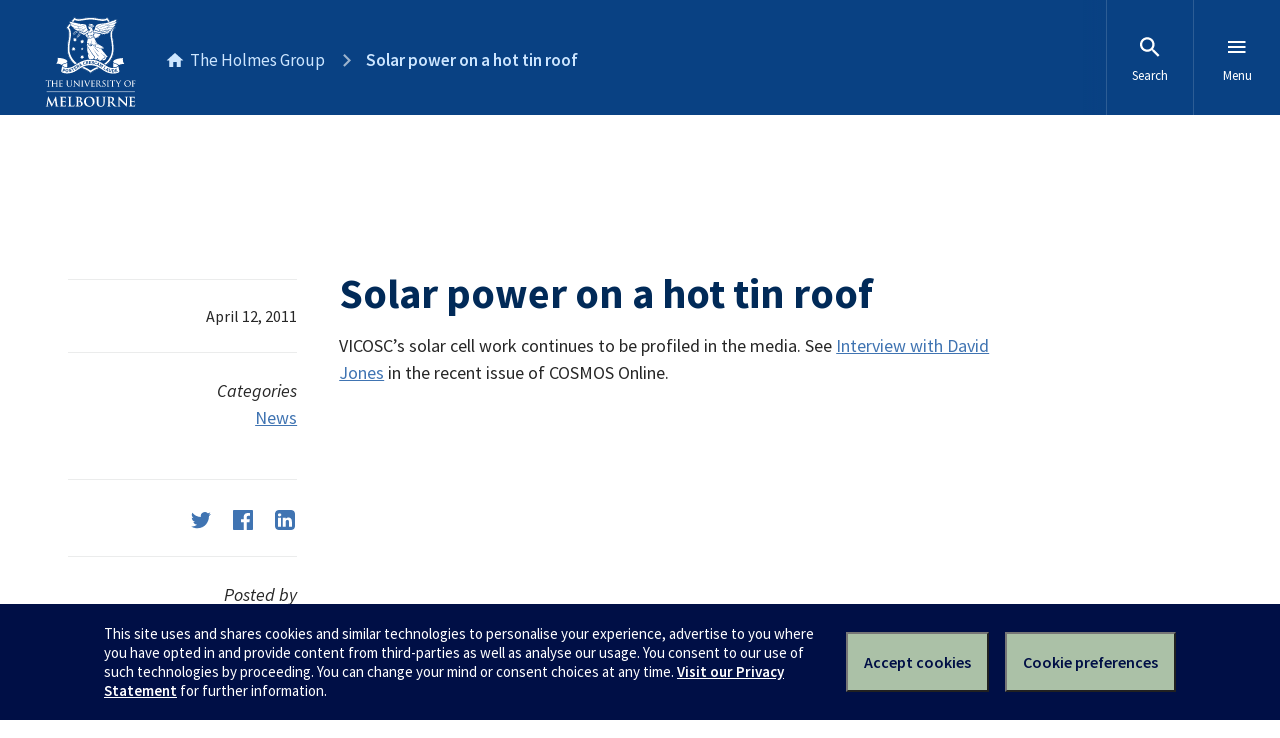

--- FILE ---
content_type: text/html; charset=UTF-8
request_url: https://holmes.chemistry.unimelb.edu.au/2011/04/12/solar-power-on-a-hot-tin-roof/
body_size: 9053
content:
<!DOCTYPE html>

<html lang="en-US" class="no-js">
	
	<head>

		<meta charset="UTF-8">
		<link rel="profile" href="http://gmpg.org/xfn/11">
		<link rel="pingback" href="https://holmes.chemistry.unimelb.edu.au/xmlrpc.php">
		<meta name="google-site-verification" content="14L1qmSifouVkhuHJ_bjLKfy8ySshqb5pHTkKOiSI6Q" />

		<meta content="width=device-width, initial-scale=1.0" name="viewport" />
		<meta content="IE=edge" http-equiv="X-UA-Compatible" />
		
		<!--[if lt IE 9]>
		<script src="//oss.maxcdn.com/libs/html5shiv/3.7.0/html5shiv.js"></script>
		<![endif]-->
		
		<title>Solar power on a hot tin roof &#8211; The Holmes Group</title>
<meta name='robots' content='max-image-preview:large' />
<link rel='dns-prefetch' href='//d2h9b02ioca40d.cloudfront.net' />
<link rel="alternate" type="application/rss+xml" title="The Holmes Group &raquo; Feed" href="https://holmes.chemistry.unimelb.edu.au/feed/" />
<link rel="alternate" type="application/rss+xml" title="The Holmes Group &raquo; Comments Feed" href="https://holmes.chemistry.unimelb.edu.au/comments/feed/" />
<link rel="alternate" title="oEmbed (JSON)" type="application/json+oembed" href="https://holmes.chemistry.unimelb.edu.au/wp-json/oembed/1.0/embed?url=https%3A%2F%2Fholmes.chemistry.unimelb.edu.au%2F2011%2F04%2F12%2Fsolar-power-on-a-hot-tin-roof%2F" />
<link rel="alternate" title="oEmbed (XML)" type="text/xml+oembed" href="https://holmes.chemistry.unimelb.edu.au/wp-json/oembed/1.0/embed?url=https%3A%2F%2Fholmes.chemistry.unimelb.edu.au%2F2011%2F04%2F12%2Fsolar-power-on-a-hot-tin-roof%2F&#038;format=xml" />
<style id='wp-img-auto-sizes-contain-inline-css' type='text/css'>
img:is([sizes=auto i],[sizes^="auto," i]){contain-intrinsic-size:3000px 1500px}
/*# sourceURL=wp-img-auto-sizes-contain-inline-css */
</style>
<link rel='stylesheet' id='uom-design-system-css-css' href='//d2h9b02ioca40d.cloudfront.net/v7.0/uom.css?ver=1.1' type='text/css' media='all' />
<link rel='stylesheet' id='uom-custom-styles-css' href='https://holmes.chemistry.unimelb.edu.au/wp-content/themes/unimelb/style.css?ver=1.1' type='text/css' media='all' />
<style id='wp-emoji-styles-inline-css' type='text/css'>

	img.wp-smiley, img.emoji {
		display: inline !important;
		border: none !important;
		box-shadow: none !important;
		height: 1em !important;
		width: 1em !important;
		margin: 0 0.07em !important;
		vertical-align: -0.1em !important;
		background: none !important;
		padding: 0 !important;
	}
/*# sourceURL=wp-emoji-styles-inline-css */
</style>
<style id='wp-block-library-inline-css' type='text/css'>
:root{--wp-block-synced-color:#7a00df;--wp-block-synced-color--rgb:122,0,223;--wp-bound-block-color:var(--wp-block-synced-color);--wp-editor-canvas-background:#ddd;--wp-admin-theme-color:#007cba;--wp-admin-theme-color--rgb:0,124,186;--wp-admin-theme-color-darker-10:#006ba1;--wp-admin-theme-color-darker-10--rgb:0,107,160.5;--wp-admin-theme-color-darker-20:#005a87;--wp-admin-theme-color-darker-20--rgb:0,90,135;--wp-admin-border-width-focus:2px}@media (min-resolution:192dpi){:root{--wp-admin-border-width-focus:1.5px}}.wp-element-button{cursor:pointer}:root .has-very-light-gray-background-color{background-color:#eee}:root .has-very-dark-gray-background-color{background-color:#313131}:root .has-very-light-gray-color{color:#eee}:root .has-very-dark-gray-color{color:#313131}:root .has-vivid-green-cyan-to-vivid-cyan-blue-gradient-background{background:linear-gradient(135deg,#00d084,#0693e3)}:root .has-purple-crush-gradient-background{background:linear-gradient(135deg,#34e2e4,#4721fb 50%,#ab1dfe)}:root .has-hazy-dawn-gradient-background{background:linear-gradient(135deg,#faaca8,#dad0ec)}:root .has-subdued-olive-gradient-background{background:linear-gradient(135deg,#fafae1,#67a671)}:root .has-atomic-cream-gradient-background{background:linear-gradient(135deg,#fdd79a,#004a59)}:root .has-nightshade-gradient-background{background:linear-gradient(135deg,#330968,#31cdcf)}:root .has-midnight-gradient-background{background:linear-gradient(135deg,#020381,#2874fc)}:root{--wp--preset--font-size--normal:16px;--wp--preset--font-size--huge:42px}.has-regular-font-size{font-size:1em}.has-larger-font-size{font-size:2.625em}.has-normal-font-size{font-size:var(--wp--preset--font-size--normal)}.has-huge-font-size{font-size:var(--wp--preset--font-size--huge)}.has-text-align-center{text-align:center}.has-text-align-left{text-align:left}.has-text-align-right{text-align:right}.has-fit-text{white-space:nowrap!important}#end-resizable-editor-section{display:none}.aligncenter{clear:both}.items-justified-left{justify-content:flex-start}.items-justified-center{justify-content:center}.items-justified-right{justify-content:flex-end}.items-justified-space-between{justify-content:space-between}.screen-reader-text{border:0;clip-path:inset(50%);height:1px;margin:-1px;overflow:hidden;padding:0;position:absolute;width:1px;word-wrap:normal!important}.screen-reader-text:focus{background-color:#ddd;clip-path:none;color:#444;display:block;font-size:1em;height:auto;left:5px;line-height:normal;padding:15px 23px 14px;text-decoration:none;top:5px;width:auto;z-index:100000}html :where(.has-border-color){border-style:solid}html :where([style*=border-top-color]){border-top-style:solid}html :where([style*=border-right-color]){border-right-style:solid}html :where([style*=border-bottom-color]){border-bottom-style:solid}html :where([style*=border-left-color]){border-left-style:solid}html :where([style*=border-width]){border-style:solid}html :where([style*=border-top-width]){border-top-style:solid}html :where([style*=border-right-width]){border-right-style:solid}html :where([style*=border-bottom-width]){border-bottom-style:solid}html :where([style*=border-left-width]){border-left-style:solid}html :where(img[class*=wp-image-]){height:auto;max-width:100%}:where(figure){margin:0 0 1em}html :where(.is-position-sticky){--wp-admin--admin-bar--position-offset:var(--wp-admin--admin-bar--height,0px)}@media screen and (max-width:600px){html :where(.is-position-sticky){--wp-admin--admin-bar--position-offset:0px}}

/*# sourceURL=wp-block-library-inline-css */
</style><style id='global-styles-inline-css' type='text/css'>
:root{--wp--preset--aspect-ratio--square: 1;--wp--preset--aspect-ratio--4-3: 4/3;--wp--preset--aspect-ratio--3-4: 3/4;--wp--preset--aspect-ratio--3-2: 3/2;--wp--preset--aspect-ratio--2-3: 2/3;--wp--preset--aspect-ratio--16-9: 16/9;--wp--preset--aspect-ratio--9-16: 9/16;--wp--preset--color--black: #000000;--wp--preset--color--cyan-bluish-gray: #abb8c3;--wp--preset--color--white: #ffffff;--wp--preset--color--pale-pink: #f78da7;--wp--preset--color--vivid-red: #cf2e2e;--wp--preset--color--luminous-vivid-orange: #ff6900;--wp--preset--color--luminous-vivid-amber: #fcb900;--wp--preset--color--light-green-cyan: #7bdcb5;--wp--preset--color--vivid-green-cyan: #00d084;--wp--preset--color--pale-cyan-blue: #8ed1fc;--wp--preset--color--vivid-cyan-blue: #0693e3;--wp--preset--color--vivid-purple: #9b51e0;--wp--preset--gradient--vivid-cyan-blue-to-vivid-purple: linear-gradient(135deg,rgb(6,147,227) 0%,rgb(155,81,224) 100%);--wp--preset--gradient--light-green-cyan-to-vivid-green-cyan: linear-gradient(135deg,rgb(122,220,180) 0%,rgb(0,208,130) 100%);--wp--preset--gradient--luminous-vivid-amber-to-luminous-vivid-orange: linear-gradient(135deg,rgb(252,185,0) 0%,rgb(255,105,0) 100%);--wp--preset--gradient--luminous-vivid-orange-to-vivid-red: linear-gradient(135deg,rgb(255,105,0) 0%,rgb(207,46,46) 100%);--wp--preset--gradient--very-light-gray-to-cyan-bluish-gray: linear-gradient(135deg,rgb(238,238,238) 0%,rgb(169,184,195) 100%);--wp--preset--gradient--cool-to-warm-spectrum: linear-gradient(135deg,rgb(74,234,220) 0%,rgb(151,120,209) 20%,rgb(207,42,186) 40%,rgb(238,44,130) 60%,rgb(251,105,98) 80%,rgb(254,248,76) 100%);--wp--preset--gradient--blush-light-purple: linear-gradient(135deg,rgb(255,206,236) 0%,rgb(152,150,240) 100%);--wp--preset--gradient--blush-bordeaux: linear-gradient(135deg,rgb(254,205,165) 0%,rgb(254,45,45) 50%,rgb(107,0,62) 100%);--wp--preset--gradient--luminous-dusk: linear-gradient(135deg,rgb(255,203,112) 0%,rgb(199,81,192) 50%,rgb(65,88,208) 100%);--wp--preset--gradient--pale-ocean: linear-gradient(135deg,rgb(255,245,203) 0%,rgb(182,227,212) 50%,rgb(51,167,181) 100%);--wp--preset--gradient--electric-grass: linear-gradient(135deg,rgb(202,248,128) 0%,rgb(113,206,126) 100%);--wp--preset--gradient--midnight: linear-gradient(135deg,rgb(2,3,129) 0%,rgb(40,116,252) 100%);--wp--preset--font-size--small: 13px;--wp--preset--font-size--medium: 20px;--wp--preset--font-size--large: 36px;--wp--preset--font-size--x-large: 42px;--wp--preset--spacing--20: 0.44rem;--wp--preset--spacing--30: 0.67rem;--wp--preset--spacing--40: 1rem;--wp--preset--spacing--50: 1.5rem;--wp--preset--spacing--60: 2.25rem;--wp--preset--spacing--70: 3.38rem;--wp--preset--spacing--80: 5.06rem;--wp--preset--shadow--natural: 6px 6px 9px rgba(0, 0, 0, 0.2);--wp--preset--shadow--deep: 12px 12px 50px rgba(0, 0, 0, 0.4);--wp--preset--shadow--sharp: 6px 6px 0px rgba(0, 0, 0, 0.2);--wp--preset--shadow--outlined: 6px 6px 0px -3px rgb(255, 255, 255), 6px 6px rgb(0, 0, 0);--wp--preset--shadow--crisp: 6px 6px 0px rgb(0, 0, 0);}:where(.is-layout-flex){gap: 0.5em;}:where(.is-layout-grid){gap: 0.5em;}body .is-layout-flex{display: flex;}.is-layout-flex{flex-wrap: wrap;align-items: center;}.is-layout-flex > :is(*, div){margin: 0;}body .is-layout-grid{display: grid;}.is-layout-grid > :is(*, div){margin: 0;}:where(.wp-block-columns.is-layout-flex){gap: 2em;}:where(.wp-block-columns.is-layout-grid){gap: 2em;}:where(.wp-block-post-template.is-layout-flex){gap: 1.25em;}:where(.wp-block-post-template.is-layout-grid){gap: 1.25em;}.has-black-color{color: var(--wp--preset--color--black) !important;}.has-cyan-bluish-gray-color{color: var(--wp--preset--color--cyan-bluish-gray) !important;}.has-white-color{color: var(--wp--preset--color--white) !important;}.has-pale-pink-color{color: var(--wp--preset--color--pale-pink) !important;}.has-vivid-red-color{color: var(--wp--preset--color--vivid-red) !important;}.has-luminous-vivid-orange-color{color: var(--wp--preset--color--luminous-vivid-orange) !important;}.has-luminous-vivid-amber-color{color: var(--wp--preset--color--luminous-vivid-amber) !important;}.has-light-green-cyan-color{color: var(--wp--preset--color--light-green-cyan) !important;}.has-vivid-green-cyan-color{color: var(--wp--preset--color--vivid-green-cyan) !important;}.has-pale-cyan-blue-color{color: var(--wp--preset--color--pale-cyan-blue) !important;}.has-vivid-cyan-blue-color{color: var(--wp--preset--color--vivid-cyan-blue) !important;}.has-vivid-purple-color{color: var(--wp--preset--color--vivid-purple) !important;}.has-black-background-color{background-color: var(--wp--preset--color--black) !important;}.has-cyan-bluish-gray-background-color{background-color: var(--wp--preset--color--cyan-bluish-gray) !important;}.has-white-background-color{background-color: var(--wp--preset--color--white) !important;}.has-pale-pink-background-color{background-color: var(--wp--preset--color--pale-pink) !important;}.has-vivid-red-background-color{background-color: var(--wp--preset--color--vivid-red) !important;}.has-luminous-vivid-orange-background-color{background-color: var(--wp--preset--color--luminous-vivid-orange) !important;}.has-luminous-vivid-amber-background-color{background-color: var(--wp--preset--color--luminous-vivid-amber) !important;}.has-light-green-cyan-background-color{background-color: var(--wp--preset--color--light-green-cyan) !important;}.has-vivid-green-cyan-background-color{background-color: var(--wp--preset--color--vivid-green-cyan) !important;}.has-pale-cyan-blue-background-color{background-color: var(--wp--preset--color--pale-cyan-blue) !important;}.has-vivid-cyan-blue-background-color{background-color: var(--wp--preset--color--vivid-cyan-blue) !important;}.has-vivid-purple-background-color{background-color: var(--wp--preset--color--vivid-purple) !important;}.has-black-border-color{border-color: var(--wp--preset--color--black) !important;}.has-cyan-bluish-gray-border-color{border-color: var(--wp--preset--color--cyan-bluish-gray) !important;}.has-white-border-color{border-color: var(--wp--preset--color--white) !important;}.has-pale-pink-border-color{border-color: var(--wp--preset--color--pale-pink) !important;}.has-vivid-red-border-color{border-color: var(--wp--preset--color--vivid-red) !important;}.has-luminous-vivid-orange-border-color{border-color: var(--wp--preset--color--luminous-vivid-orange) !important;}.has-luminous-vivid-amber-border-color{border-color: var(--wp--preset--color--luminous-vivid-amber) !important;}.has-light-green-cyan-border-color{border-color: var(--wp--preset--color--light-green-cyan) !important;}.has-vivid-green-cyan-border-color{border-color: var(--wp--preset--color--vivid-green-cyan) !important;}.has-pale-cyan-blue-border-color{border-color: var(--wp--preset--color--pale-cyan-blue) !important;}.has-vivid-cyan-blue-border-color{border-color: var(--wp--preset--color--vivid-cyan-blue) !important;}.has-vivid-purple-border-color{border-color: var(--wp--preset--color--vivid-purple) !important;}.has-vivid-cyan-blue-to-vivid-purple-gradient-background{background: var(--wp--preset--gradient--vivid-cyan-blue-to-vivid-purple) !important;}.has-light-green-cyan-to-vivid-green-cyan-gradient-background{background: var(--wp--preset--gradient--light-green-cyan-to-vivid-green-cyan) !important;}.has-luminous-vivid-amber-to-luminous-vivid-orange-gradient-background{background: var(--wp--preset--gradient--luminous-vivid-amber-to-luminous-vivid-orange) !important;}.has-luminous-vivid-orange-to-vivid-red-gradient-background{background: var(--wp--preset--gradient--luminous-vivid-orange-to-vivid-red) !important;}.has-very-light-gray-to-cyan-bluish-gray-gradient-background{background: var(--wp--preset--gradient--very-light-gray-to-cyan-bluish-gray) !important;}.has-cool-to-warm-spectrum-gradient-background{background: var(--wp--preset--gradient--cool-to-warm-spectrum) !important;}.has-blush-light-purple-gradient-background{background: var(--wp--preset--gradient--blush-light-purple) !important;}.has-blush-bordeaux-gradient-background{background: var(--wp--preset--gradient--blush-bordeaux) !important;}.has-luminous-dusk-gradient-background{background: var(--wp--preset--gradient--luminous-dusk) !important;}.has-pale-ocean-gradient-background{background: var(--wp--preset--gradient--pale-ocean) !important;}.has-electric-grass-gradient-background{background: var(--wp--preset--gradient--electric-grass) !important;}.has-midnight-gradient-background{background: var(--wp--preset--gradient--midnight) !important;}.has-small-font-size{font-size: var(--wp--preset--font-size--small) !important;}.has-medium-font-size{font-size: var(--wp--preset--font-size--medium) !important;}.has-large-font-size{font-size: var(--wp--preset--font-size--large) !important;}.has-x-large-font-size{font-size: var(--wp--preset--font-size--x-large) !important;}
/*# sourceURL=global-styles-inline-css */
</style>

<style id='classic-theme-styles-inline-css' type='text/css'>
/*! This file is auto-generated */
.wp-block-button__link{color:#fff;background-color:#32373c;border-radius:9999px;box-shadow:none;text-decoration:none;padding:calc(.667em + 2px) calc(1.333em + 2px);font-size:1.125em}.wp-block-file__button{background:#32373c;color:#fff;text-decoration:none}
/*# sourceURL=/wp-includes/css/classic-themes.min.css */
</style>
<script type="text/javascript" src="https://holmes.chemistry.unimelb.edu.au/wp-includes/js/jquery/jquery.min.js?ver=3.7.1" id="jquery-core-js"></script>
<script type="text/javascript" src="https://holmes.chemistry.unimelb.edu.au/wp-includes/js/jquery/jquery-migrate.min.js?ver=3.4.1" id="jquery-migrate-js"></script>
<script type="text/javascript" src="//d2h9b02ioca40d.cloudfront.net/v7.0/uom.js?ver=1.1" id="uom-design-system-js-js"></script>
<link rel="https://api.w.org/" href="https://holmes.chemistry.unimelb.edu.au/wp-json/" /><link rel="alternate" title="JSON" type="application/json" href="https://holmes.chemistry.unimelb.edu.au/wp-json/wp/v2/posts/177" /><link rel="EditURI" type="application/rsd+xml" title="RSD" href="https://holmes.chemistry.unimelb.edu.au/xmlrpc.php?rsd" />
<meta name="generator" content="Wordpress at the University of Melbourne 6.9 - http://blogs.unimelb.edu.au/" />
<link rel="canonical" href="https://holmes.chemistry.unimelb.edu.au/2011/04/12/solar-power-on-a-hot-tin-roof/" />
<link rel='shortlink' href='https://holmes.chemistry.unimelb.edu.au/?p=177' />
	<style>
		@media screen and (max-width: 782px) {
			#wpadminbar li#wp-admin-bar-log-in,
			#wpadminbar li#wp-admin-bar-register {
				display: block;
			}

			#wpadminbar li#wp-admin-bar-log-in a,
			#wpadminbar li#wp-admin-bar-register a {
				padding: 0 8px;
			}
		}
	</style>

        <script type="text/javascript">
            var jQueryMigrateHelperHasSentDowngrade = false;

			window.onerror = function( msg, url, line, col, error ) {
				// Break out early, do not processing if a downgrade reqeust was already sent.
				if ( jQueryMigrateHelperHasSentDowngrade ) {
					return true;
                }

				var xhr = new XMLHttpRequest();
				var nonce = '98417a4a57';
				var jQueryFunctions = [
					'andSelf',
					'browser',
					'live',
					'boxModel',
					'support.boxModel',
					'size',
					'swap',
					'clean',
					'sub',
                ];
				var match_pattern = /\)\.(.+?) is not a function/;
                var erroredFunction = msg.match( match_pattern );

                // If there was no matching functions, do not try to downgrade.
                if ( null === erroredFunction || typeof erroredFunction !== 'object' || typeof erroredFunction[1] === "undefined" || -1 === jQueryFunctions.indexOf( erroredFunction[1] ) ) {
                    return true;
                }

                // Set that we've now attempted a downgrade request.
                jQueryMigrateHelperHasSentDowngrade = true;

				xhr.open( 'POST', 'https://holmes.chemistry.unimelb.edu.au/wp-admin/admin-ajax.php' );
				xhr.setRequestHeader( 'Content-Type', 'application/x-www-form-urlencoded' );
				xhr.onload = function () {
					var response,
                        reload = false;

					if ( 200 === xhr.status ) {
                        try {
                        	response = JSON.parse( xhr.response );

                        	reload = response.data.reload;
                        } catch ( e ) {
                        	reload = false;
                        }
                    }

					// Automatically reload the page if a deprecation caused an automatic downgrade, ensure visitors get the best possible experience.
					if ( reload ) {
						location.reload();
                    }
				};

				xhr.send( encodeURI( 'action=jquery-migrate-downgrade-version&_wpnonce=' + nonce ) );

				// Suppress error alerts in older browsers
				return true;
			}
        </script>

							<!-- Google Analytics tracking code output by Beehive Analytics Pro -->
						<script async src="https://www.googletagmanager.com/gtag/js?id=G-L1Q1TD1R35&l=beehiveDataLayer"></script>
		<script>
						window.beehiveDataLayer = window.beehiveDataLayer || [];
			function gaplusu() {beehiveDataLayer.push(arguments);}
			gaplusu('js', new Date())
						gaplusu('config', 'G-L1Q1TD1R35', {
				'anonymize_ip': true,
				'allow_google_signals': false,
			})
					</script>
		<style type="text/css">.recentcomments a{display:inline !important;padding:0 !important;margin:0 !important;}</style><style type="text/css">
/* <![CDATA[ */
img.latex { vertical-align: middle; border: none; }
/* ]]> */
</style>
		
	</head>
	
	<body class="wp-singular post-template-default single single-post postid-177 single-format-standard wp-theme-unimelb">
		
		<div class="uomcontent">

			<div class="page-inner">

				
				<ol class="page-local-history" itemscope="" itemtype="http://schema.org/BreadcrumbList">			<li class="root" itemprop="itemListElement" itemscope="" itemtype="http://schema.org/ListItem">
				<a href="https://holmes.chemistry.unimelb.edu.au" title="The Holmes Group" itemprop="item">
					<span itemprop="name">The Holmes Group</span>
				</a>
				<meta content="" itemprop="position" />
			</li>
						<li class="last" itemprop="itemListElement" itemscope="" itemtype="http://schema.org/ListItem">
				<a href="https://holmes.chemistry.unimelb.edu.au/2011/04/12/solar-power-on-a-hot-tin-roof/" title="Solar power on a hot tin roof" itemprop="item">
					<span itemprop="name">Solar power on a hot tin roof</span>
				</a>
				<meta content="" itemprop="position" />
			</li>
			</ol>
				<div role="main">

	
			
		
			<div class="headerless"></div>

<article id="post-177" class="post-177 post type-post status-publish format-standard hentry category-events news clearfix">

	
	<div class="article">

		<h1 class="entry-title">Solar power on a hot tin roof</h1>

		<p>VICOSC&#8217;s solar cell work continues to be profiled in the media. See <a href="http://www.cosmosmagazine.com/news/3989/solar-power-be-harvested-steel" target="_blank">Interview with David Jones</a> in the recent issue of COSMOS Online.</p>

		
	</div>

	<div class="aside">

		<div class="posted-on"><time class="entry-date published updated" datetime="2011-04-12T18:31:11+10:00">April 12, 2011</time></div>
	<div class="cat-links">
		<p><em>Categories</em></p>
		<ul class="cat-links">
			<li><a href="https://holmes.chemistry.unimelb.edu.au/category/events/" rel="category tag">News</a></li>
					</ul>
	</div>
	
	<div class="share">
		<ul class="social-links">
			<li><a href="https://twitter.com/intent/tweet?text=Solar+power+on+a+hot+tin+roof++https://holmes.chemistry.unimelb.edu.au/2011/04/12/solar-power-on-a-hot-tin-roof/" title="Tweet This"><span class="small" data-icon="twitter"></span></a></li>
			<li><a href="https://www.facebook.com/sharer/sharer.php?u=https://holmes.chemistry.unimelb.edu.au/2011/04/12/solar-power-on-a-hot-tin-roof/" title="Share on Facebook"><span class="small" data-icon="facebook"></span></a></li>
			<li><a href="https://www.linkedin.com/shareArticle?title=Solar+power+on+a+hot+tin+roof&#038;url=https://holmes.chemistry.unimelb.edu.au/2011/04/12/solar-power-on-a-hot-tin-roof/" title="Share on LinkedIn"><span class="small" data-icon="linkedin"></span></a></li>
		</ul>
	</div>
	
	<div class="post-author">
		<p><em>Posted by</em></p>
		<p><a href="https://holmes.chemistry.unimelb.edu.au/author/unattala/" title="Posted by site-admin" rel="author">site-admin</a></p>
	</div>
	
	</div>

</article>

<hr>

<div class="half">
	<section class="center"><a class="button-hero-reverse" href="https://holmes.chemistry.unimelb.edu.au/2011/04/12/joc-paper-for-tae-hyuk/" rel="prev"><span class="meta-nav" aria-hidden="true">Previous</span> <span class="screen-reader-text">Previous post:</span> <span class="post-title">JOC Paper for Tae-Hyuk!</span></a></section><section class="center"><a class="button-hero" href="https://holmes.chemistry.unimelb.edu.au/2011/04/12/chemistry-small-grants-scheme/" rel="next"><span class="meta-nav" aria-hidden="true">Next</span> <span class="screen-reader-text">Next post:</span> <span class="post-title">Chemistry Small Grants Scheme</span></a></section></div>
			
		
	

				
				</div> <!-- role=main -->

				
			</div> <!-- .page-inner -->


		</div> <!-- .uomcontent -->

		<script type="speculationrules">
{"prefetch":[{"source":"document","where":{"and":[{"href_matches":"/*"},{"not":{"href_matches":["/wp-*.php","/wp-admin/*","/files/*","/wp-content/*","/wp-content/plugins/*","/wp-content/themes/unimelb/*","/*\\?(.+)"]}},{"not":{"selector_matches":"a[rel~=\"nofollow\"]"}},{"not":{"selector_matches":".no-prefetch, .no-prefetch a"}}]},"eagerness":"conservative"}]}
</script>
<script type="text/javascript" id="blog_templates_front-js-extra">
/* <![CDATA[ */
var blog_templates_params = {"type":""};
//# sourceURL=blog_templates_front-js-extra
/* ]]> */
</script>
<script type="text/javascript" src="https://holmes.chemistry.unimelb.edu.au/wp-content/plugins/blogtemplates//blogtemplatesfiles/assets/js/front.js?ver=2.6.8.2" id="blog_templates_front-js"></script>
<script id="wp-emoji-settings" type="application/json">
{"baseUrl":"https://s.w.org/images/core/emoji/17.0.2/72x72/","ext":".png","svgUrl":"https://s.w.org/images/core/emoji/17.0.2/svg/","svgExt":".svg","source":{"concatemoji":"https://blogs.unimelb.edu.au/holmes/wp-includes/js/wp-emoji-release.min.js?ver=6.9"}}
</script>
<script type="module">
/* <![CDATA[ */
/*! This file is auto-generated */
const a=JSON.parse(document.getElementById("wp-emoji-settings").textContent),o=(window._wpemojiSettings=a,"wpEmojiSettingsSupports"),s=["flag","emoji"];function i(e){try{var t={supportTests:e,timestamp:(new Date).valueOf()};sessionStorage.setItem(o,JSON.stringify(t))}catch(e){}}function c(e,t,n){e.clearRect(0,0,e.canvas.width,e.canvas.height),e.fillText(t,0,0);t=new Uint32Array(e.getImageData(0,0,e.canvas.width,e.canvas.height).data);e.clearRect(0,0,e.canvas.width,e.canvas.height),e.fillText(n,0,0);const a=new Uint32Array(e.getImageData(0,0,e.canvas.width,e.canvas.height).data);return t.every((e,t)=>e===a[t])}function p(e,t){e.clearRect(0,0,e.canvas.width,e.canvas.height),e.fillText(t,0,0);var n=e.getImageData(16,16,1,1);for(let e=0;e<n.data.length;e++)if(0!==n.data[e])return!1;return!0}function u(e,t,n,a){switch(t){case"flag":return n(e,"\ud83c\udff3\ufe0f\u200d\u26a7\ufe0f","\ud83c\udff3\ufe0f\u200b\u26a7\ufe0f")?!1:!n(e,"\ud83c\udde8\ud83c\uddf6","\ud83c\udde8\u200b\ud83c\uddf6")&&!n(e,"\ud83c\udff4\udb40\udc67\udb40\udc62\udb40\udc65\udb40\udc6e\udb40\udc67\udb40\udc7f","\ud83c\udff4\u200b\udb40\udc67\u200b\udb40\udc62\u200b\udb40\udc65\u200b\udb40\udc6e\u200b\udb40\udc67\u200b\udb40\udc7f");case"emoji":return!a(e,"\ud83e\u1fac8")}return!1}function f(e,t,n,a){let r;const o=(r="undefined"!=typeof WorkerGlobalScope&&self instanceof WorkerGlobalScope?new OffscreenCanvas(300,150):document.createElement("canvas")).getContext("2d",{willReadFrequently:!0}),s=(o.textBaseline="top",o.font="600 32px Arial",{});return e.forEach(e=>{s[e]=t(o,e,n,a)}),s}function r(e){var t=document.createElement("script");t.src=e,t.defer=!0,document.head.appendChild(t)}a.supports={everything:!0,everythingExceptFlag:!0},new Promise(t=>{let n=function(){try{var e=JSON.parse(sessionStorage.getItem(o));if("object"==typeof e&&"number"==typeof e.timestamp&&(new Date).valueOf()<e.timestamp+604800&&"object"==typeof e.supportTests)return e.supportTests}catch(e){}return null}();if(!n){if("undefined"!=typeof Worker&&"undefined"!=typeof OffscreenCanvas&&"undefined"!=typeof URL&&URL.createObjectURL&&"undefined"!=typeof Blob)try{var e="postMessage("+f.toString()+"("+[JSON.stringify(s),u.toString(),c.toString(),p.toString()].join(",")+"));",a=new Blob([e],{type:"text/javascript"});const r=new Worker(URL.createObjectURL(a),{name:"wpTestEmojiSupports"});return void(r.onmessage=e=>{i(n=e.data),r.terminate(),t(n)})}catch(e){}i(n=f(s,u,c,p))}t(n)}).then(e=>{for(const n in e)a.supports[n]=e[n],a.supports.everything=a.supports.everything&&a.supports[n],"flag"!==n&&(a.supports.everythingExceptFlag=a.supports.everythingExceptFlag&&a.supports[n]);var t;a.supports.everythingExceptFlag=a.supports.everythingExceptFlag&&!a.supports.flag,a.supports.everything||((t=a.source||{}).concatemoji?r(t.concatemoji):t.wpemoji&&t.twemoji&&(r(t.twemoji),r(t.wpemoji)))});
//# sourceURL=https://blogs.unimelb.edu.au/holmes/wp-includes/js/wp-emoji-loader.min.js
/* ]]> */
</script>
		<div class="no-js" id="sitemap" role="navigation">

			<h2>The Holmes Group</h2>

			<ul>
				<li id="menu-item-14" class="menu-item menu-item-type-post_type menu-item-object-page menu-item-14"><a href="https://holmes.chemistry.unimelb.edu.au/biography/">Biography</a></li>
<li id="menu-item-26" class="menu-item menu-item-type-post_type menu-item-object-page menu-item-26"><a href="https://holmes.chemistry.unimelb.edu.au/facilities/">Facilities</a></li>
<li id="menu-item-60" class="menu-item menu-item-type-post_type menu-item-object-page menu-item-60"><a href="https://holmes.chemistry.unimelb.edu.au/publications/">Publications</a></li>
<li id="menu-item-6" class="menu-item menu-item-type-post_type menu-item-object-page current_page_parent menu-item-6"><a href="https://holmes.chemistry.unimelb.edu.au/news/">News &#038; Events</a></li>
<li id="menu-item-63" class="menu-item menu-item-type-post_type menu-item-object-page menu-item-63"><a href="https://holmes.chemistry.unimelb.edu.au/opportunities/">Opportunities</a></li>
<li id="menu-item-69" class="menu-item menu-item-type-post_type menu-item-object-page menu-item-69"><a href="https://holmes.chemistry.unimelb.edu.au/links/">Links</a></li>
<li id="menu-item-73" class="menu-item menu-item-type-post_type menu-item-object-page menu-item-73"><a href="https://holmes.chemistry.unimelb.edu.au/contact-us/">Contact Us</a></li>
			<script>
				document.getElementById( 'sitemap').setAttribute( 'data-absolute-root', 'https://holmes.chemistry.unimelb.edu.au');
			</script>
						</ul>

			<ul class="meta">
				<li class="menu-item menu-item-type-custom menu-item-object-custom menu-item-mandatory"><a href="https://blogs.unimelb.edu.au/holmes/wp-login.php?redirect_to=%2F2011%2F04%2F12%2Fsolar-power-on-a-hot-tin-roof%2F" title="Login">Login</a></li><li class="menu-item menu-item-type-custom menu-item-object-custom menu-item-mandatory"><a href="https://blogs.unimelb.edu.au/holmes/wp-admin/" title="Site Admin">Site Admin</a></li><li class="menu-item menu-item-type-custom menu-item-object-custom menu-item-mandatory"><a href="http://akismet.com" title="Protected By  Akismet">Protected By  Akismet</a></li>			</ul>

		</div>
				<script>
			var UnimelbSingle = {
				init: function() {
					jQuery( '.article > figure, .article > img' ).each( function( index ) {
						jQuery( this ).wrap( "<p></p>" );
					});

					jQuery( '.article [data-build-figure]' ).each( function( index ) {
						var target = jQuery( this );
						if( target.parent().is('a') )
							target = target.parent();

						target.wrap( '<figure class="'+target.attr('data-build-figure')+'"></figure>' );
					});
				}
			};

			UnimelbSingle.init();
		</script>
		
	</body>
	
</html>